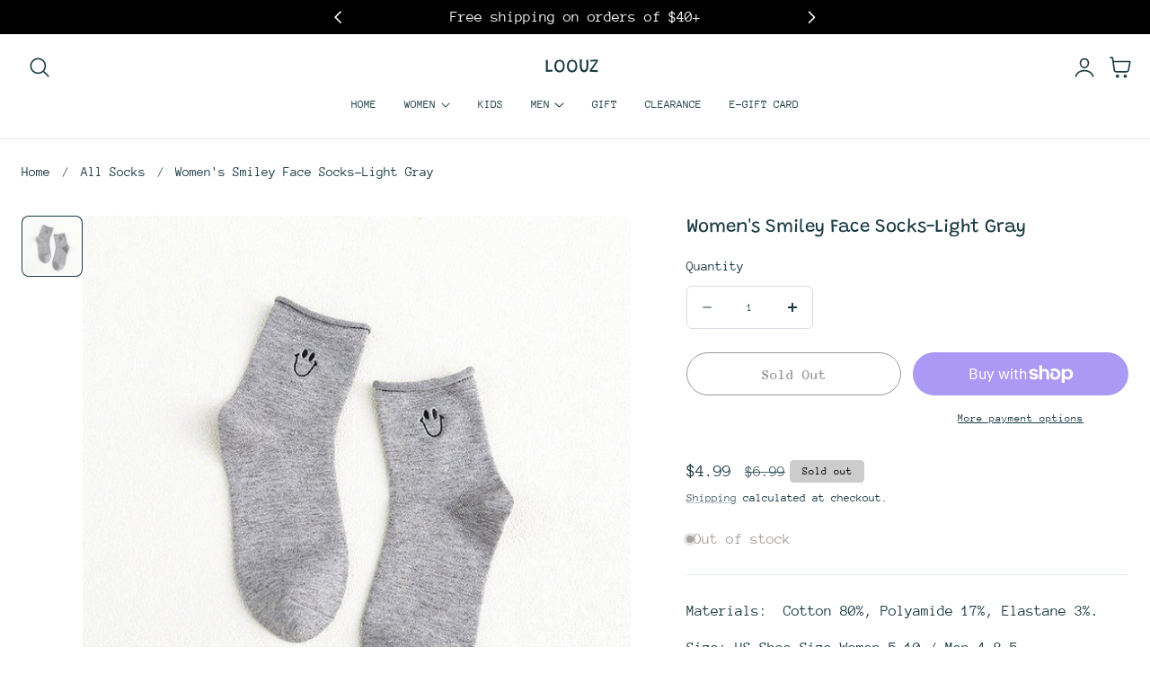

--- FILE ---
content_type: text/css
request_url: https://loouz.com/cdn/shop/t/27/assets/cart-upsell.css?v=121358146746603405781741621163
body_size: -477
content:
#main-cart-footer.is-empty .cart-upsell,#cart-upsell-checkbox{display:none}.custom-checkbox{cursor:pointer;display:inline-flex;align-items:center}.custom-checkbox__icon{width:16px;height:16px;border:1px solid currentColor;margin-right:10px;display:flex;align-items:center;justify-content:center;background-color:transparent}.custom-checkbox__input:checked+.custom-checkbox__icon{background-color:rgb(var(--color-background))}.custom-checkbox__icon:before{content:"";width:10px;height:5px;border-left:2px solid currentColor;border-bottom:2px solid currentColor;transform:translateY(-1px) rotate(-45deg);opacity:0}.custom-checkbox__input:checked+.custom-checkbox__icon:before{opacity:1}
/*# sourceMappingURL=/cdn/shop/t/27/assets/cart-upsell.css.map?v=121358146746603405781741621163 */


--- FILE ---
content_type: text/css
request_url: https://loouz.com/cdn/shop/t/27/assets/component-pickup-availability.css?v=104457351574829461611741621163
body_size: 170
content:
pickup-availability{display:block}pickup-availability[available]{min-height:8rem}.pickup-availability-preview{align-items:flex-start;display:flex!important;gap:1rem;padding:1rem 0 0;margin-bottom:.5rem!important;font-size:1.4rem}.pickup-availability-preview .icon{flex-shrink:0;height:2rem}.pickup-availability-preview .icon-unavailable{height:1.6rem;margin-top:.1rem}.pickup-availability-button{background-color:transparent;color:rgba(var(--color-foreground)/ .75);letter-spacing:.06rem;padding:0 0 .2rem;text-align:left;text-decoration:underline}.pickup-availability-button:hover{color:rgb(var(--color-foreground))}.pickup-availability-info *{margin:0 0 .6rem;letter-spacing:0}.pickup-availability-info p{margin-bottom:0}.pickup-availability-title{font-size:1.4rem}pickup-availability-drawer{position:fixed;z-index:1000;left:0;top:0;width:100vw;height:100%;display:flex;justify-content:flex-end;transition:visibility var(--duration-default) ease;visibility:hidden}pickup-availability-drawer[open]{visibility:visible}pickup-availability-drawer .pickup-availability-content{background-color:rgb(var(--color-background));height:100%;opacity:0;overflow-y:auto;position:fixed;top:0;right:0;z-index:4;transition:opacity var(--duration-default) ease,transform var(--duration-default) ease;transform:translate(100%);width:100%;width:calc(100vw - 30px);max-width:var(--max-width-drawer)}pickup-availability-drawer[open] .pickup-availability-content{transform:translate(0);opacity:1}pickup-availability-drawer .pickup-availability-overlay{position:fixed;top:0;right:0;bottom:0;left:0;background-color:rgba(var(--color-overlay) / .7);-webkit-backdrop-filter:blur(2px);backdrop-filter:blur(2px);opacity:0;visibility:hidden;transition:all var(--duration-medium) ease;display:block}pickup-availability-drawer[open] .pickup-availability-overlay{opacity:1;visibility:visible}@media screen and (min-width: 750px){pickup-availability-drawer .pickup-availability-content{transform:translate(100%)}pickup-availability-drawer[open] .pickup-availability-content{opacity:1;transform:translate(0);animation:animateDrawerOpen var(--duration-medium) ease}}.pickup-availability-header{align-items:flex-start;display:flex;justify-content:space-between}.pickup-availability-header .icon{width:2.4rem}.pickup-availability-drawer-button{border-radius:50%;width:4rem;height:4rem;display:inline-flex;justify-content:center;align-items:center;transition:background var(--duration-medium) ease}.pickup-availability-drawer-button svg{width:2.4rem;height:2.4rem;transition:transform var(--duration-medium) ease}.pickup-availability-drawer-button:hover{background:rgba(var(--color-heading)/.05)}.pickup-availability-drawer-button:hover svg{transform:rotate(90deg)}.pickup-availability-variant{font-size:1.3rem;line-height:calc(1 + .2 / var(--font-body-scale));text-transform:capitalize}.pickup-availability-variant>*+strong{margin-left:1rem}.pickup-availability-list__item{padding:2rem 0}.pickup-availability-list__item>*{margin:0}.pickup-availability-list__item h3{margin-bottom:.5rem!important}.pickup-availability-address{font-style:normal;font-size:1.3rem;line-height:calc(1 + .5 / var(--font-body-scale));padding-left:3rem}.pickup-availability-address p{margin:0}@keyframes animateDrawerOpen{@media screen and (max-width: 749px) {0% {opacity: 0; transform: translateX(100%);} 100% {opacity: 1; transform: translateX(0);}} @media screen and (min-width: 750px) {0% {opacity: 0; transform: translateX(100%);} 100% {opacity: 1; transform: translateX(0);}}}
/*# sourceMappingURL=/cdn/shop/t/27/assets/component-pickup-availability.css.map?v=104457351574829461611741621163 */
